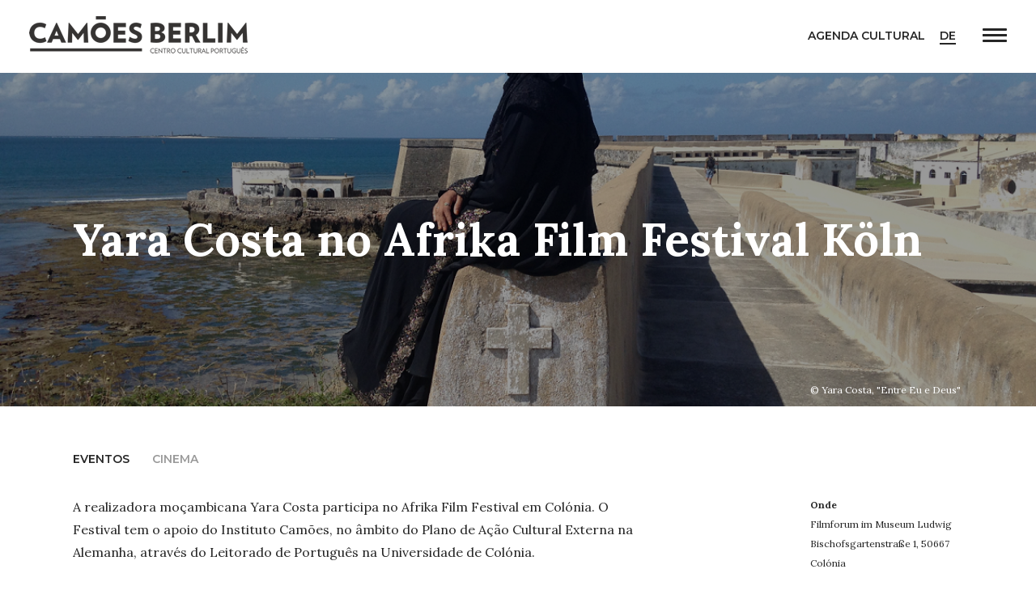

--- FILE ---
content_type: text/html; charset=UTF-8
request_url: https://camoesberlim.de/eventos/yara-costa-no-afrika-film-festival-koln/
body_size: 8844
content:
<!DOCTYPE html>
<html lang="en">
    <head>
        <meta charset="utf-8">
        <meta http-equiv="x-ua-compatible" content="ie=edge">
        <meta name="author" content="Camões Berlim" />
        <title>Camões Berlim  &#8211; Yara Costa no Afrika Film Festival Köln</title>
        <meta name="description" content="Centro Cultural Português" />
        <link rel="profile" href="//gmpg.org/xfn/11" />
        <link rel="pingback" href="https://camoesberlim.de/xmlrpc.php" />
        <script src="//ajax.googleapis.com/ajax/libs/jquery/3.3.1/jquery.min.js"></script>
        <meta name="viewport" content="width=device-width, initial-scale=1">

        <link rel="apple-touch-icon" href="https://camoesberlim.de/wp-content/themes/camoes_berlim_v1/apple-touch-icon.png?m=378402d">
        <link rel="shortcut icon" href="https://camoesberlim.de/wp-content/themes/camoes_berlim_v1/favicon.ico" />
        
        <!-- Schema.org / Google Plus -->
        <meta itemprop="name"            content="Camões Berlim">
        <meta itemprop="description"     content="Centro Cultural Português">
        <meta itemprop="image"           content="https://camoesberlim.de/wp-content/uploads/2018/03/Foto-Capa-LesEspacesD%C2%B4Abraxas-1-1800x1179.jpg">

        <meta name='robots' content='max-image-preview:large' />
<link rel='dns-prefetch' href='//unpkg.com' />
<link rel='dns-prefetch' href='//cdn.polyfill.io' />
<link rel='dns-prefetch' href='//fonts.googleapis.com' />
<link rel='dns-prefetch' href='//cdnjs.cloudflare.com' />
<link rel='dns-prefetch' href='//ajax.googleapis.com' />
<link rel='dns-prefetch' href='//s.w.org' />
<meta property="og:type" content="article"/><meta property="og:url" content="https://camoesberlim.de/eventos/yara-costa-no-afrika-film-festival-koln/"/><meta property="og:title" content="Yara Costa no Afrika Film Festival Köln"/><meta property="og:description" content="A realizadora moçambicana Yara Costa participa no Afrika Film Festival em Colónia. O Festival tem o apoio do Instituto Camões, no âmbito do Plano de Ação Cultural Externa na Alemanha, através do Leitorado de Português na Universidade de Colónia.
O documentário Entre Eu e Deus conta a história de Karen, uma mulher jovem e independente que defende a lei canónica muçulmana na Ilha de Moçambique, mas está cheia de dúvidas e contradições em relação à sua identidade e à comunidade multicultural em que vive, num local histórico de confluência de culturas.
" /><meta property="og:site_name" content="Camões Berlim"/><meta property="og:image" content="https://camoesberlim.de/wp-content/uploads/2019/09/Between20God20and20I203-1024x768.png"/><meta property="og:image" content=""/><meta property="og:image:url" content="https://camoesberlim.de/wp-content/uploads/2019/09/Between20God20and20I203-1024x768.png"/><meta property="og:image:url" content=""/><meta property="og:image:secure_url" content="https://camoesberlim.de/wp-content/uploads/2019/09/Between20God20and20I203-1024x768.png"/><meta property="og:image:secure_url" content=""/><meta property="og:image" content="https://camoesberlim.de/wp-content/uploads/2018/03/Foto-Capa-LesEspacesD%C2%B4Abraxas-1-1800x1179.jpg"/><meta property="og:image:url" content="https://camoesberlim.de/wp-content/uploads/2018/03/Foto-Capa-LesEspacesD%C2%B4Abraxas-1-1800x1179.jpg"/><meta property="og:image:secure_url" content="https://camoesberlim.de/wp-content/uploads/2018/03/Foto-Capa-LesEspacesD%C2%B4Abraxas-1-1800x1179.jpg"/><meta name="twitter:card" content="summary_large_image" /><meta name="twitter:description" content="A realizadora moçambicana Yara Costa participa no Afrika Film Festival em Colónia. O Festival tem o apoio do Instituto Camões, no âmbito do Plano de Ação Cultural Externa na Alemanha, através do Leitorado de Português na Universidade de Colónia.
O documentário Entre Eu e Deus conta a história de Karen, uma mulher jovem e independente que defende a lei canónica muçulmana na Ilha de Moçambique, mas está cheia de dúvidas e contradições em relação à sua identidade e à comunidade multicultural em que vive, num local histórico de confluência de culturas.
" /><meta name="twitter:image" content="https://camoesberlim.de/wp-content/uploads/2019/09/Between20God20and20I203-1024x768.png"/><meta name="twitter:image" content="https://camoesberlim.de/wp-content/uploads/2018/03/Foto-Capa-LesEspacesD%C2%B4Abraxas-1-1800x1179.jpg"/>
<link rel='stylesheet' id='wp-block-library-css'  href='https://camoesberlim.de/wp-includes/css/dist/block-library/style.min.css?ver=6.0.11' type='text/css' media='all' />
<style id='global-styles-inline-css' type='text/css'>
body{--wp--preset--color--black: #000000;--wp--preset--color--cyan-bluish-gray: #abb8c3;--wp--preset--color--white: #ffffff;--wp--preset--color--pale-pink: #f78da7;--wp--preset--color--vivid-red: #cf2e2e;--wp--preset--color--luminous-vivid-orange: #ff6900;--wp--preset--color--luminous-vivid-amber: #fcb900;--wp--preset--color--light-green-cyan: #7bdcb5;--wp--preset--color--vivid-green-cyan: #00d084;--wp--preset--color--pale-cyan-blue: #8ed1fc;--wp--preset--color--vivid-cyan-blue: #0693e3;--wp--preset--color--vivid-purple: #9b51e0;--wp--preset--gradient--vivid-cyan-blue-to-vivid-purple: linear-gradient(135deg,rgba(6,147,227,1) 0%,rgb(155,81,224) 100%);--wp--preset--gradient--light-green-cyan-to-vivid-green-cyan: linear-gradient(135deg,rgb(122,220,180) 0%,rgb(0,208,130) 100%);--wp--preset--gradient--luminous-vivid-amber-to-luminous-vivid-orange: linear-gradient(135deg,rgba(252,185,0,1) 0%,rgba(255,105,0,1) 100%);--wp--preset--gradient--luminous-vivid-orange-to-vivid-red: linear-gradient(135deg,rgba(255,105,0,1) 0%,rgb(207,46,46) 100%);--wp--preset--gradient--very-light-gray-to-cyan-bluish-gray: linear-gradient(135deg,rgb(238,238,238) 0%,rgb(169,184,195) 100%);--wp--preset--gradient--cool-to-warm-spectrum: linear-gradient(135deg,rgb(74,234,220) 0%,rgb(151,120,209) 20%,rgb(207,42,186) 40%,rgb(238,44,130) 60%,rgb(251,105,98) 80%,rgb(254,248,76) 100%);--wp--preset--gradient--blush-light-purple: linear-gradient(135deg,rgb(255,206,236) 0%,rgb(152,150,240) 100%);--wp--preset--gradient--blush-bordeaux: linear-gradient(135deg,rgb(254,205,165) 0%,rgb(254,45,45) 50%,rgb(107,0,62) 100%);--wp--preset--gradient--luminous-dusk: linear-gradient(135deg,rgb(255,203,112) 0%,rgb(199,81,192) 50%,rgb(65,88,208) 100%);--wp--preset--gradient--pale-ocean: linear-gradient(135deg,rgb(255,245,203) 0%,rgb(182,227,212) 50%,rgb(51,167,181) 100%);--wp--preset--gradient--electric-grass: linear-gradient(135deg,rgb(202,248,128) 0%,rgb(113,206,126) 100%);--wp--preset--gradient--midnight: linear-gradient(135deg,rgb(2,3,129) 0%,rgb(40,116,252) 100%);--wp--preset--duotone--dark-grayscale: url('#wp-duotone-dark-grayscale');--wp--preset--duotone--grayscale: url('#wp-duotone-grayscale');--wp--preset--duotone--purple-yellow: url('#wp-duotone-purple-yellow');--wp--preset--duotone--blue-red: url('#wp-duotone-blue-red');--wp--preset--duotone--midnight: url('#wp-duotone-midnight');--wp--preset--duotone--magenta-yellow: url('#wp-duotone-magenta-yellow');--wp--preset--duotone--purple-green: url('#wp-duotone-purple-green');--wp--preset--duotone--blue-orange: url('#wp-duotone-blue-orange');--wp--preset--font-size--small: 13px;--wp--preset--font-size--medium: 20px;--wp--preset--font-size--large: 36px;--wp--preset--font-size--x-large: 42px;}.has-black-color{color: var(--wp--preset--color--black) !important;}.has-cyan-bluish-gray-color{color: var(--wp--preset--color--cyan-bluish-gray) !important;}.has-white-color{color: var(--wp--preset--color--white) !important;}.has-pale-pink-color{color: var(--wp--preset--color--pale-pink) !important;}.has-vivid-red-color{color: var(--wp--preset--color--vivid-red) !important;}.has-luminous-vivid-orange-color{color: var(--wp--preset--color--luminous-vivid-orange) !important;}.has-luminous-vivid-amber-color{color: var(--wp--preset--color--luminous-vivid-amber) !important;}.has-light-green-cyan-color{color: var(--wp--preset--color--light-green-cyan) !important;}.has-vivid-green-cyan-color{color: var(--wp--preset--color--vivid-green-cyan) !important;}.has-pale-cyan-blue-color{color: var(--wp--preset--color--pale-cyan-blue) !important;}.has-vivid-cyan-blue-color{color: var(--wp--preset--color--vivid-cyan-blue) !important;}.has-vivid-purple-color{color: var(--wp--preset--color--vivid-purple) !important;}.has-black-background-color{background-color: var(--wp--preset--color--black) !important;}.has-cyan-bluish-gray-background-color{background-color: var(--wp--preset--color--cyan-bluish-gray) !important;}.has-white-background-color{background-color: var(--wp--preset--color--white) !important;}.has-pale-pink-background-color{background-color: var(--wp--preset--color--pale-pink) !important;}.has-vivid-red-background-color{background-color: var(--wp--preset--color--vivid-red) !important;}.has-luminous-vivid-orange-background-color{background-color: var(--wp--preset--color--luminous-vivid-orange) !important;}.has-luminous-vivid-amber-background-color{background-color: var(--wp--preset--color--luminous-vivid-amber) !important;}.has-light-green-cyan-background-color{background-color: var(--wp--preset--color--light-green-cyan) !important;}.has-vivid-green-cyan-background-color{background-color: var(--wp--preset--color--vivid-green-cyan) !important;}.has-pale-cyan-blue-background-color{background-color: var(--wp--preset--color--pale-cyan-blue) !important;}.has-vivid-cyan-blue-background-color{background-color: var(--wp--preset--color--vivid-cyan-blue) !important;}.has-vivid-purple-background-color{background-color: var(--wp--preset--color--vivid-purple) !important;}.has-black-border-color{border-color: var(--wp--preset--color--black) !important;}.has-cyan-bluish-gray-border-color{border-color: var(--wp--preset--color--cyan-bluish-gray) !important;}.has-white-border-color{border-color: var(--wp--preset--color--white) !important;}.has-pale-pink-border-color{border-color: var(--wp--preset--color--pale-pink) !important;}.has-vivid-red-border-color{border-color: var(--wp--preset--color--vivid-red) !important;}.has-luminous-vivid-orange-border-color{border-color: var(--wp--preset--color--luminous-vivid-orange) !important;}.has-luminous-vivid-amber-border-color{border-color: var(--wp--preset--color--luminous-vivid-amber) !important;}.has-light-green-cyan-border-color{border-color: var(--wp--preset--color--light-green-cyan) !important;}.has-vivid-green-cyan-border-color{border-color: var(--wp--preset--color--vivid-green-cyan) !important;}.has-pale-cyan-blue-border-color{border-color: var(--wp--preset--color--pale-cyan-blue) !important;}.has-vivid-cyan-blue-border-color{border-color: var(--wp--preset--color--vivid-cyan-blue) !important;}.has-vivid-purple-border-color{border-color: var(--wp--preset--color--vivid-purple) !important;}.has-vivid-cyan-blue-to-vivid-purple-gradient-background{background: var(--wp--preset--gradient--vivid-cyan-blue-to-vivid-purple) !important;}.has-light-green-cyan-to-vivid-green-cyan-gradient-background{background: var(--wp--preset--gradient--light-green-cyan-to-vivid-green-cyan) !important;}.has-luminous-vivid-amber-to-luminous-vivid-orange-gradient-background{background: var(--wp--preset--gradient--luminous-vivid-amber-to-luminous-vivid-orange) !important;}.has-luminous-vivid-orange-to-vivid-red-gradient-background{background: var(--wp--preset--gradient--luminous-vivid-orange-to-vivid-red) !important;}.has-very-light-gray-to-cyan-bluish-gray-gradient-background{background: var(--wp--preset--gradient--very-light-gray-to-cyan-bluish-gray) !important;}.has-cool-to-warm-spectrum-gradient-background{background: var(--wp--preset--gradient--cool-to-warm-spectrum) !important;}.has-blush-light-purple-gradient-background{background: var(--wp--preset--gradient--blush-light-purple) !important;}.has-blush-bordeaux-gradient-background{background: var(--wp--preset--gradient--blush-bordeaux) !important;}.has-luminous-dusk-gradient-background{background: var(--wp--preset--gradient--luminous-dusk) !important;}.has-pale-ocean-gradient-background{background: var(--wp--preset--gradient--pale-ocean) !important;}.has-electric-grass-gradient-background{background: var(--wp--preset--gradient--electric-grass) !important;}.has-midnight-gradient-background{background: var(--wp--preset--gradient--midnight) !important;}.has-small-font-size{font-size: var(--wp--preset--font-size--small) !important;}.has-medium-font-size{font-size: var(--wp--preset--font-size--medium) !important;}.has-large-font-size{font-size: var(--wp--preset--font-size--large) !important;}.has-x-large-font-size{font-size: var(--wp--preset--font-size--x-large) !important;}
</style>
<link rel='stylesheet' id='style-css'  href='https://camoesberlim.de/wp-content/themes/camoes_berlim_v1/style.css?v=3.7&#038;ver=6.0.11' type='text/css' media='all' />
<link rel='stylesheet' id='google-fonts-css'  href='//fonts.googleapis.com/css?family=Lora%3A400%2C400i%2C700%2C700i%7CMontserrat%3A600&#038;ver=6.0.11' type='text/css' media='all' />
<link rel='stylesheet' id='load-fa-css'  href='//cdnjs.cloudflare.com/ajax/libs/font-awesome/5.15.1/css/all.min.css?ver=6.0.11' type='text/css' media='all' />
<link rel='stylesheet' id='flickity-css-css'  href='https://unpkg.com/flickity@2/dist/flickity.min.css?ver=6.0.11' type='text/css' media='all' />
<link rel='stylesheet' id='fullcalendar-min-css-css'  href='https://camoesberlim.de/wp-content/plugins/calendar-anything-1/assets/fullcalendar/packages/core/main.min.css?ver=6.0.11' type='text/css' media='all' />
<style id='fullcalendar-min-css-inline-css' type='text/css'>
.cmcal-calendar-container.cmcal-calendar-224  
                                body .fc,.cmcal-calendar-container.cmcal-calendar-224 
                                .fc ,.cmcal-calendar-container.cmcal-calendar-224    
                                .fc button,.cmcal-calendar-container.cmcal-calendar-224 
                                .fc a,.cmcal-calendar-container.cmcal-calendar-224 
                                .fc h2
                                 {font-family:Montserrat;font-style:normal;font-weight:400;font-size:14px;text-transform:uppercase;color:#999999; }.cmcal-calendar-container.cmcal-calendar-224      
                                .fc-head,.cmcal-calendar-container.cmcal-calendar-224 
                                .fc-head th,.cmcal-calendar-container.cmcal-calendar-224 
                                .fc-head a,.cmcal-calendar-container.cmcal-calendar-224 
                                .fc-list-heading td,.cmcal-calendar-container.cmcal-calendar-224 
                                .fc-list-heading a
                                 {font-family:Montserrat;font-style:normal;font-weight:400;font-size:14px;text-transform:uppercase;color:#999999; }.cmcal-calendar-container.cmcal-calendar-224 
                                .fc,.cmcal-calendar-container.cmcal-calendar-224 
                                .fc-list-empty-wrap1 {background-color:transparent; }.cmcal-calendar-container.cmcal-calendar-224 
                                .fc-head,.cmcal-calendar-container.cmcal-calendar-224 
                                .fc-unthemed .fc-divider,.cmcal-calendar-container.cmcal-calendar-224 
                                .fc-unthemed .fc-popover .fc-header,.cmcal-calendar-container.cmcal-calendar-224 
                                .fc-unthemed .fc-list-heading td,.cmcal-calendar-container.cmcal-calendar-224 
                                thead.fc-head th.fc-day-header {background-color:transparent; }.cmcal-calendar-container.cmcal-calendar-224 
                                    .fc-list-table .fc-list-item,.cmcal-calendar-container.cmcal-calendar-224  
                                    .fc-unthemed .fc-list-empty,.cmcal-calendar-container.cmcal-calendar-224 
                                    .fc-list-view .fc-scroller,.cmcal-calendar-container.cmcal-calendar-224 
                                    .fc-list-view .fc-list-empty-wrap1,.cmcal-calendar-container.cmcal-calendar-224 
                                    .fc-body {background-color:transparent; }.cmcal-calendar-container.cmcal-calendar-224 
                                .fc .fc-bg .fc-day.fc-today,.cmcal-calendar-container.cmcal-calendar-224 
                                .fc .fc-bg .fc-day.fc-other-month.fc-today,.cmcal-calendar-container.cmcal-calendar-224 
                                .fc .fc-bg .fc-day.cmcal-nonbusinessDays.fc-today {background-color:#e8e8e8 !important; }.cmcal-calendar-container.cmcal-calendar-224 
                                .fc .fc-bg .fc-day.cmcal-nonbusinessDays,.cmcal-calendar-container.cmcal-calendar-224 
                                .fc .fc-bg .fc-day.fc-other-month.cmcal-nonbusinessDays {background-color:transparent !important; }.cmcal-calendar-container.cmcal-calendar-224 
                               .fc .fc-body td,.cmcal-calendar-container.cmcal-calendar-224 
                               .fc-unthemed .fc-list-item td
                                 {border-color:#ffffff !important; }.cmcal-calendar-container.cmcal-calendar-224 
                                .cmcal-calendar-filter-area select,.cmcal-calendar-container.cmcal-calendar-224  .cmcal-calendar-filter-area input {background-color:#ff71a1; }.cmcal-calendar-container.cmcal-calendar-224 
                                 .cmcal-calendar-filter-area select,.cmcal-calendar-container.cmcal-calendar-224  .cmcal-calendar-filter-area input,.cmcal-calendar-container.cmcal-calendar-224  .cmcal-calendar-filter-area input::placeholder
                                 {color:#ffffff; }.cmcal-calendar-container.cmcal-calendar-224 
                                .cmcal-calendar-filter-area select,.cmcal-calendar-container.cmcal-calendar-224  .cmcal-calendar-filter-area input
                                 {border-top-width:0px;border-right-width:0px;border-bottom-width:0px;border-left-width:0px; }.cmcal-calendar-container.cmcal-calendar-224 
                                .cmcal-calendar-filter-area select,.cmcal-calendar-container.cmcal-calendar-224  .cmcal-calendar-filter-area input
                                 {margin-right:3px;margin-bottom:3px; }.cmcal-calendar-container.cmcal-calendar-224 
                                .cmcal-calendar-filter-area select,.cmcal-calendar-container.cmcal-calendar-224  .cmcal-calendar-filter-area input
                                 {padding-top:20px;padding-right:80px;padding-bottom:20px;padding-left:20px; }.cmcal-calendar-container.cmcal-calendar-224 
                                .fc-button.fc-state-active {display:none;}.cmcal-calendar-container.cmcal-calendar-224 
                                .fc-toolbar {background-color:transparent; }.cmcal-calendar-container.cmcal-calendar-224 
                                .fc-toolbar .fc-button {background-color:transparent; }.cmcal-calendar-container.cmcal-calendar-224 
                                .fc-toolbar .fc-button:hover,.cmcal-calendar-container.cmcal-calendar-224 
                                .fc-toolbar .fc-button.fc-state-active {background-color:transparent; }.cmcal-calendar-container.cmcal-calendar-224 
                                 .fc-toolbar .fc-button
                                 {font-family:Montserrat;font-style:normal;font-weight:400;font-size:14px;line-height:23px;color:#262626; }.cmcal-calendar-container.cmcal-calendar-224 
                                .fc-toolbar .fc-button:hover,.cmcal-calendar-container.cmcal-calendar-224 
                                .fc-toolbar .fc-button.fc-state-active {color:#999999; }.cmcal-calendar-container.cmcal-calendar-224 
                                .fc-toolbar h2
                                 {font-family:Montserrat;font-style:normal;font-weight:400;font-size:14px;line-height:23px;text-transform:uppercase;color:#999999; }.cmcal-calendar-container.cmcal-calendar-224 
                                .fc-toolbar
                                 {margin-bottom:12px; }.cmcal-calendar-container.cmcal-calendar-224 
                                .fc-toolbar
                                 {padding-bottom:12px; }.cmcal-calendar-container.cmcal-calendar-224 
                                .fc .fc-row td.fc-day-top,.cmcal-calendar-container.cmcal-calendar-224  
                                .fc .fc-row td.fc-day-top a,.cmcal-calendar-container.cmcal-calendar-224  
                                .fc .fc-bg td.fc-day,.cmcal-calendar-container.cmcal-calendar-224 
                                 {font-family:Montserrat;font-style:normal;font-weight:400;font-size:14px;text-align:center;color:#999999; }.cmcal-calendar-container.cmcal-calendar-224 
                                .fc-today .fc-day-number,.cmcal-calendar-container.cmcal-calendar-224 
                                .fc .fc-row td.fc-today a,.cmcal-calendar-container.cmcal-calendar-224  
                                 {font-family:Montserrat;font-style:normal;font-weight:700;font-size:14px;text-align:center;color:#999999; }.cmcal-calendar-container.cmcal-calendar-224 
                                .fc-other-month .fc-day-number,.cmcal-calendar-container.cmcal-calendar-224  
                                .fc .fc-bg td.fc-day.fc-other-month,.cmcal-calendar-container.cmcal-calendar-224 
                                .fc .fc-row td.fc-day-top.fc-other-month a
                                 {font-family:Montserrat;font-style:normal;font-weight:400;font-size:14px;color:#999999; }.cmcal-calendar-container.cmcal-calendar-224 
                                .fc .fc-content-skeleton .fc-day-top.has-events .fc-day-number {background-color:transparent !important; }.cmcal-calendar-container.cmcal-calendar-224 
                                .fc .fc-content-skeleton .fc-day-top.has-events .fc-day-number {font-family:Montserrat;font-style:normal;font-weight:400;font-size:14px;text-align:center;color:#262626; }.cmcal-calendar-container.cmcal-calendar-224 
                                .fc-list-heading {display:none;}.cmcal-calendar-container.cmcal-calendar-224 
                                .fc-event,.cmcal-calendar-container.cmcal-calendar-224                                 
                                .fc-list-table .fc-list-item .fc-widget-content {background-color:transparent; }.cmcal-calendar-container.cmcal-calendar-224 
                                .fc-event:hover,.cmcal-calendar-container.cmcal-calendar-224                                 
                                .fc-list-item:hover .fc-widget-content {background-color:transparent !important; }.cmcal-calendar-container.cmcal-calendar-224 
                                .fc-event-dot {background-color:transparent; }.cmcal-calendar-container.cmcal-calendar-224 
                                .fc-event-container,.cmcal-calendar-container.cmcal-calendar-224 
                                a.fc-event,.cmcal-calendar-container.cmcal-calendar-224 
                                .fc-unthemed td.fc-event-container .fc-event,.cmcal-calendar-container.cmcal-calendar-224 
                                .fc-list-item td,.cmcal-calendar-container.cmcal-calendar-224 
                                .fc-list-item td a
                                 {font-family:Montserrat;font-style:normal;font-weight:400;font-size:14px;text-transform:uppercase;color:#262626; }.cmcal-calendar-container.cmcal-calendar-224 
                                a.fc-event:hover,.cmcal-calendar-container.cmcal-calendar-224 
                                .fc-unthemed td.fc-event-container .fc-event:hover,.cmcal-calendar-container.cmcal-calendar-224 
                                .fc-list-item td a:hover {color:#999999; }.cmcal-calendar-container.cmcal-calendar-224 
                                .fc a.fc-event,.cmcal-calendar-container.cmcal-calendar-224 
                                .fc-list-item td.fc-widget-content
                                 {border-color:#ffffff; }.cmcal-calendar-container.cmcal-calendar-224 
                                .fc-event,.cmcal-calendar-container.cmcal-calendar-224 
                                .fc-list-item .fc-widget-content
                                 {padding-top:20px;padding-right:20px;padding-bottom:20px;padding-left:20px; } 
.cmcal-calendar-container.cmcal-calendar-277  
                                body .fc,.cmcal-calendar-container.cmcal-calendar-277 
                                .fc ,.cmcal-calendar-container.cmcal-calendar-277    
                                .fc button,.cmcal-calendar-container.cmcal-calendar-277 
                                .fc a,.cmcal-calendar-container.cmcal-calendar-277 
                                .fc h2
                                 {font-family:Montserrat;font-style:normal;font-weight:400;font-size:14px;text-transform:uppercase;color:#999999; }.cmcal-calendar-container.cmcal-calendar-277      
                                .fc-head,.cmcal-calendar-container.cmcal-calendar-277 
                                .fc-head th,.cmcal-calendar-container.cmcal-calendar-277 
                                .fc-head a,.cmcal-calendar-container.cmcal-calendar-277 
                                .fc-list-heading td,.cmcal-calendar-container.cmcal-calendar-277 
                                .fc-list-heading a
                                 {font-family:Montserrat;font-style:normal;font-weight:400;font-size:14px;text-transform:uppercase;color:#999999; }.cmcal-calendar-container.cmcal-calendar-277 
                                .fc,.cmcal-calendar-container.cmcal-calendar-277 
                                .fc-list-empty-wrap1 {background-color:transparent; }.cmcal-calendar-container.cmcal-calendar-277 
                                .fc-head,.cmcal-calendar-container.cmcal-calendar-277 
                                .fc-unthemed .fc-divider,.cmcal-calendar-container.cmcal-calendar-277 
                                .fc-unthemed .fc-popover .fc-header,.cmcal-calendar-container.cmcal-calendar-277 
                                .fc-unthemed .fc-list-heading td,.cmcal-calendar-container.cmcal-calendar-277 
                                thead.fc-head th.fc-day-header {background-color:transparent; }.cmcal-calendar-container.cmcal-calendar-277 
                                    .fc-list-table .fc-list-item,.cmcal-calendar-container.cmcal-calendar-277  
                                    .fc-unthemed .fc-list-empty,.cmcal-calendar-container.cmcal-calendar-277 
                                    .fc-list-view .fc-scroller,.cmcal-calendar-container.cmcal-calendar-277 
                                    .fc-list-view .fc-list-empty-wrap1,.cmcal-calendar-container.cmcal-calendar-277 
                                    .fc-body {background-color:transparent; }.cmcal-calendar-container.cmcal-calendar-277 
                                .fc .fc-bg .fc-day.fc-today,.cmcal-calendar-container.cmcal-calendar-277 
                                .fc .fc-bg .fc-day.fc-other-month.fc-today,.cmcal-calendar-container.cmcal-calendar-277 
                                .fc .fc-bg .fc-day.cmcal-nonbusinessDays.fc-today {background-color:transparent !important; }.cmcal-calendar-container.cmcal-calendar-277 
                                .fc .fc-bg .fc-day.cmcal-nonbusinessDays,.cmcal-calendar-container.cmcal-calendar-277 
                                .fc .fc-bg .fc-day.fc-other-month.cmcal-nonbusinessDays {background-color:transparent !important; }.cmcal-calendar-container.cmcal-calendar-277 
                                .fc .fc-head  td,.cmcal-calendar-container.cmcal-calendar-277  
                                .fc-unthemed .fc-list-heading td,.cmcal-calendar-container.cmcal-calendar-277 
                                .fc .fc-head-container th
                                 {border-top-width:1px !important;border-style:solid !important;border-color:#999999 !important; }.cmcal-calendar-container.cmcal-calendar-277 
                               .fc .fc-body td,.cmcal-calendar-container.cmcal-calendar-277 
                               .fc-unthemed .fc-list-item td
                                 {border-color:#ffffff !important; }.cmcal-calendar-container.cmcal-calendar-277 
                                .fc .fc-row th.fc-widget-header,.cmcal-calendar-container.cmcal-calendar-277 
                                .fc-list-heading .fc-widget-header {padding-top:20px;padding-bottom:12px; }.cmcal-calendar-container.cmcal-calendar-277 
                                .cmcal-calendar-filter-area select,.cmcal-calendar-container.cmcal-calendar-277  .cmcal-calendar-filter-area input {background-color:#ff71a1; }.cmcal-calendar-container.cmcal-calendar-277 
                                 .cmcal-calendar-filter-area select,.cmcal-calendar-container.cmcal-calendar-277  .cmcal-calendar-filter-area input,.cmcal-calendar-container.cmcal-calendar-277  .cmcal-calendar-filter-area input::placeholder
                                 {color:#ffffff; }.cmcal-calendar-container.cmcal-calendar-277 
                                .cmcal-calendar-filter-area select,.cmcal-calendar-container.cmcal-calendar-277  .cmcal-calendar-filter-area input
                                 {border-top-width:0px;border-right-width:0px;border-bottom-width:0px;border-left-width:0px; }.cmcal-calendar-container.cmcal-calendar-277 
                                .cmcal-calendar-filter-area select,.cmcal-calendar-container.cmcal-calendar-277  .cmcal-calendar-filter-area input
                                 {margin-right:3px;margin-bottom:3px; }.cmcal-calendar-container.cmcal-calendar-277 
                                .cmcal-calendar-filter-area select,.cmcal-calendar-container.cmcal-calendar-277  .cmcal-calendar-filter-area input
                                 {padding-top:20px;padding-right:80px;padding-bottom:20px;padding-left:20px; }.cmcal-calendar-container.cmcal-calendar-277 
                                .fc-button.fc-state-active {display:none;}.cmcal-calendar-container.cmcal-calendar-277 
                                .fc-toolbar {background-color:#414141; }.cmcal-calendar-container.cmcal-calendar-277 
                                .fc-toolbar .fc-button {background-color:transparent; }.cmcal-calendar-container.cmcal-calendar-277 
                                .fc-toolbar .fc-button:hover,.cmcal-calendar-container.cmcal-calendar-277 
                                .fc-toolbar .fc-button.fc-state-active {background-color:transparent; }.cmcal-calendar-container.cmcal-calendar-277 
                                 .fc-toolbar .fc-button
                                 {color:#ffffff; }.cmcal-calendar-container.cmcal-calendar-277 
                                .fc-toolbar .fc-button:hover,.cmcal-calendar-container.cmcal-calendar-277 
                                .fc-toolbar .fc-button.fc-state-active {color:#ff71a1; }.cmcal-calendar-container.cmcal-calendar-277 
                                .fc-toolbar h2
                                 {color:#ffffff; }.cmcal-calendar-container.cmcal-calendar-277 
                                .fc-toolbar
                                 {margin-bottom:3px; }.cmcal-calendar-container.cmcal-calendar-277 
                                .fc-toolbar
                                 {padding-top:20px;padding-right:20px;padding-bottom:20px;padding-left:20px; }.cmcal-calendar-container.cmcal-calendar-277 
                                .fc button,.cmcal-calendar-container.cmcal-calendar-277 
                                .fc-button.fc-state-active,.cmcal-calendar-container.cmcal-calendar-277 
                                .fc-center h2
                                 {padding-right:10px;padding-left:10px; }.cmcal-calendar-container.cmcal-calendar-277 
                    .fc-day-number,.cmcal-calendar-container.cmcal-calendar-277 
                    .fc-other-month .fc-day-number
                     {line-height:50px;width:50px;display:inline-block; }.cmcal-calendar-container.cmcal-calendar-277 
                                .fc-day-number {background-color:transparent; }.cmcal-calendar-container.cmcal-calendar-277 
                                .fc .fc-row td.fc-day-top,.cmcal-calendar-container.cmcal-calendar-277  
                                .fc .fc-row td.fc-day-top a,.cmcal-calendar-container.cmcal-calendar-277  
                                .fc .fc-bg td.fc-day,.cmcal-calendar-container.cmcal-calendar-277 
                                 {font-size:20px;text-align:center;color:#000000; }.cmcal-calendar-container.cmcal-calendar-277 
                                .fc-other-month .fc-day-number,.cmcal-calendar-container.cmcal-calendar-277  
                                .fc .fc-bg td.fc-day.fc-other-month,.cmcal-calendar-container.cmcal-calendar-277 
                                .fc .fc-row td.fc-day-top.fc-other-month a
                                 {color:#adadad; }.cmcal-calendar-container.cmcal-calendar-277 
                                .fc .fc-content-skeleton .fc-day-top.has-events .fc-day-number {background-color:#ff71a1 !important; }.cmcal-calendar-container.cmcal-calendar-277 
                                .fc .fc-content-skeleton .fc-day-top.has-events .fc-day-number {font-family:Roboto;text-align:center;color:#ffffff; }.cmcal-calendar-container.cmcal-calendar-277  
                                .fc-unthemed .fc-list-empty
                                 {font-family:Montserrat;font-size:14px;text-transform:uppercase; }.cmcal-calendar-container.cmcal-calendar-277 
                                .fc-event,.cmcal-calendar-container.cmcal-calendar-277                                 
                                .fc-list-table .fc-list-item .fc-widget-content {background-color:transparent; }.cmcal-calendar-container.cmcal-calendar-277 
                                .fc-event:hover,.cmcal-calendar-container.cmcal-calendar-277                                 
                                .fc-list-item:hover .fc-widget-content {background-color:transparent !important; }.cmcal-calendar-container.cmcal-calendar-277 
                                .fc-event-dot {background-color:transparent; }.cmcal-calendar-container.cmcal-calendar-277 
                                .fc-event-container,.cmcal-calendar-container.cmcal-calendar-277 
                                a.fc-event,.cmcal-calendar-container.cmcal-calendar-277 
                                .fc-unthemed td.fc-event-container .fc-event,.cmcal-calendar-container.cmcal-calendar-277 
                                .fc-list-item td,.cmcal-calendar-container.cmcal-calendar-277 
                                .fc-list-item td a
                                 {font-family:Montserrat;font-size:14px;text-transform:uppercase;color:#262626; }.cmcal-calendar-container.cmcal-calendar-277 
                                a.fc-event:hover,.cmcal-calendar-container.cmcal-calendar-277 
                                .fc-unthemed td.fc-event-container .fc-event:hover,.cmcal-calendar-container.cmcal-calendar-277 
                                .fc-list-item td a:hover {color:#999999; }.cmcal-calendar-container.cmcal-calendar-277 
                                .fc a.fc-event,.cmcal-calendar-container.cmcal-calendar-277 
                                .fc-list-item td.fc-widget-content
                                 {border-color:#ffffff; }.cmcal-calendar-container.cmcal-calendar-277 
                                .fc-event,.cmcal-calendar-container.cmcal-calendar-277 
                                .fc-list-item .fc-widget-content
                                 {padding-bottom:28px; } 
</style>
<link rel='stylesheet' id='fullcalendar-daygrid-min-css-css'  href='https://camoesberlim.de/wp-content/plugins/calendar-anything-1/assets/fullcalendar/packages/daygrid/main.min.css?ver=6.0.11' type='text/css' media='all' />
<link rel='stylesheet' id='fullcalendar-timegrid-min-css-css'  href='https://camoesberlim.de/wp-content/plugins/calendar-anything-1/assets/fullcalendar/packages/timegrid/main.min.css?ver=6.0.11' type='text/css' media='all' />
<link rel='stylesheet' id='fullcalendar-list-min-css-css'  href='https://camoesberlim.de/wp-content/plugins/calendar-anything-1/assets/fullcalendar/packages/list/main.min.css?ver=6.0.11' type='text/css' media='all' />
<link rel='stylesheet' id='select2-css-css'  href='https://camoesberlim.de/wp-content/plugins/calendar-anything-1/assets/select2/select2.min.css?ver=6.0.11' type='text/css' media='all' />
<link rel='stylesheet' id='jquery-ui-css'  href='https://ajax.googleapis.com/ajax/libs/jqueryui/1.8/themes/base/jquery-ui.css?ver=6.0.11' type='text/css' media='all' />
<script type='text/javascript' src='https://camoesberlim.de/wp-includes/js/jquery/jquery.min.js?ver=3.6.0' id='jquery-core-js'></script>
<script type='text/javascript' src='https://camoesberlim.de/wp-includes/js/jquery/jquery-migrate.min.js?ver=3.3.2' id='jquery-migrate-js'></script>
<script type='text/javascript' src='https://cdn.polyfill.io/v2/polyfill.min.js?features=Intl.%7Elocale.en&#038;ver=6.0.11' id='fullcalendar_safari_polyfix-js'></script>
<script type='text/javascript' src='https://camoesberlim.de/wp-content/plugins/calendar-anything-1/assets/superagent/superagent.min.js?ver=6.0.11' id='superagent-min-js-js'></script>
<script type='text/javascript' src='https://camoesberlim.de/wp-content/plugins/calendar-anything-1/assets/moment/moment-with-locales.min.js?ver=6.0.11' id='moment-with-locales-min-js-js'></script>
<script type='text/javascript' src='https://camoesberlim.de/wp-content/plugins/calendar-anything-1/assets/fullcalendar/packages/core/main.min.js?ver=6.0.11' id='fullcalendar-min-js-js'></script>
<script type='text/javascript' src='https://camoesberlim.de/wp-content/plugins/calendar-anything-1/assets/fullcalendar/packages/daygrid/main.min.js?ver=6.0.11' id='fullcalendar-daygrid-min-js-js'></script>
<script type='text/javascript' src='https://camoesberlim.de/wp-content/plugins/calendar-anything-1/assets/fullcalendar/packages/timegrid/main.min.js?ver=6.0.11' id='fullcalendar-timegrid-min-js-js'></script>
<script type='text/javascript' src='https://camoesberlim.de/wp-content/plugins/calendar-anything-1/assets/fullcalendar/packages/list/main.min.js?ver=6.0.11' id='fullcalendar-list-min-js-js'></script>
<script type='text/javascript' src='https://camoesberlim.de/wp-content/plugins/calendar-anything-1/assets/fullcalendar/packages/moment/main.min.js?ver=6.0.11' id='fullcalendar-moment-min-js-js'></script>
<script type='text/javascript' src='https://camoesberlim.de/wp-content/plugins/calendar-anything-1/assets/fullcalendar/packages/core/locales-all.min.js?ver=6.0.11' id='fullcalendar-language-js-js'></script>
<script type='text/javascript' src='https://camoesberlim.de/wp-content/plugins/calendar-anything-1/assets/fullcalendar/packages/interaction/main.min.js?ver=6.0.11' id='fullcalendar-interaction-js-js'></script>
<script type='text/javascript' src='https://camoesberlim.de/wp-content/plugins/calendar-anything-1/assets/select2/select2.full.min.js?ver=6.0.11' id='select2-js-js'></script>
<link rel="https://api.w.org/" href="https://camoesberlim.de/wp-json/" /><link rel="EditURI" type="application/rsd+xml" title="RSD" href="https://camoesberlim.de/xmlrpc.php?rsd" />
<link rel="wlwmanifest" type="application/wlwmanifest+xml" href="https://camoesberlim.de/wp-includes/wlwmanifest.xml" /> 
<link rel="canonical" href="https://camoesberlim.de/eventos/yara-costa-no-afrika-film-festival-koln/" />
<link rel='shortlink' href='https://camoesberlim.de/?p=1220' />
<link rel="alternate" type="application/json+oembed" href="https://camoesberlim.de/wp-json/oembed/1.0/embed?url=https%3A%2F%2Fcamoesberlim.de%2Feventos%2Fyara-costa-no-afrika-film-festival-koln%2F" />
<link rel="alternate" type="text/xml+oembed" href="https://camoesberlim.de/wp-json/oembed/1.0/embed?url=https%3A%2F%2Fcamoesberlim.de%2Feventos%2Fyara-costa-no-afrika-film-festival-koln%2F&#038;format=xml" />
<link hreflang="pt" href="https://camoesberlim.de/eventos/yara-costa-no-afrika-film-festival-koln/" rel="alternate" />
<link hreflang="de" href="https://camoesberlim.de/de/eventos/yara-costa-no-afrika-film-festival-koln/" rel="alternate" />
<link hreflang="x-default" href="https://camoesberlim.de/eventos/yara-costa-no-afrika-film-festival-koln/" rel="alternate" />
<meta name="generator" content="qTranslate-XT 3.12.1" />
    
        <!-- Global site tag (gtag.js) - Google Analytics -->
        <script async src="https://www.googletagmanager.com/gtag/js?id=UA-148231448-1"></script>
        <script>
          window.dataLayer = window.dataLayer || [];
          function gtag(){dataLayer.push(arguments);}
          gtag('js', new Date());
          gtag('config', 'UA-148231448-1');
        </script>
    </head>
        <body data-rsssl=1 class="eventos-single">        <!--[if lt IE 8]>
            <p class="browserupgrade">You are using an <strong>outdated</strong> browser. Please <a href="//browsehappy.com/">upgrade your browser</a> to improve your experience.</p>
        <![endif]-->   
        <div id="wrapper">
            <div class="wrapper-inside">
   
<header id="menu" class="nav-down white">       
            <nav id="nav-main" role="navigation" aria-labelledby="mainmenulabel">
            <h2 id="mainmenulabel" class="visuallyhidden">Menu Principal</h2>
                <a href="https://camoesberlim.de" title="Home" target="_self">
                    <ul id="home" class="bg-grey"> 
                    <li class="logo_home"><span class="visuallyhidden">Home: Camões Berlim Centro Cultural Português</span></li> 
                    </ul>                </a>
                <div id="main-menu-wrapper">
                  <div id="sub-main-menu-wrapper">  
                    <ul id="main-menu">
                        <li><a class="menu-agenda-cultural" href="https://camoesberlim.de/agendacultural/calendario/" target="_self">Agenda Cultural</a></li>
                    </ul>
                    <div class="menu-lang-switcher-container"><ul id="menu-lang-switcher" class="menu-language"><li id="menu-item-227" class="qtranxs-lang-menu qtranxs-lang-menu-de menu-item menu-item-type-custom menu-item-object-custom menu-item-227"><a title="DE" href="https://camoesberlim.de/de/eventos/yara-costa-no-afrika-film-festival-koln/">DE</a></li>
</ul></div>                  </div>  
                </div>    
            </nav>
    </header>
    <div class="button-wrapper">
     <button id="nav-icon3" class="toggle-button"><span></span><span></span><span></span><span></span></button>
    </div>
    <div id="sub-header">
            <nav id="sub-menu" role="navigation" aria-labelledby="mainmenulabel">
            <h2 id="mainmenulabel" class="visuallyhidden">Menu Secundário</h2>
                <div class="menu-lang-switcher-container"><ul id="menu-lang-switcher-1" class="menu-language"><li class="qtranxs-lang-menu qtranxs-lang-menu-de menu-item menu-item-type-custom menu-item-object-custom menu-item-227"><a title="DE" href="https://camoesberlim.de/de/eventos/yara-costa-no-afrika-film-festival-koln/">DE</a></li>
</ul></div>                <ul id="sub-menu-list-1">
                    <li><a class="menu-agenda-cultural" href="https://camoesberlim.de/agendacultural/calendario/" target="_self">Agenda Cultural</a></li>
                </ul>
                <ul id="sub-menu-list-2">
                    <li><a class="menu-noticias" href="https://camoesberlim.de/noticias" target="_self">Notícias</a></li>
                    <li><a class="menu-eventos" href="https://camoesberlim.de/eventos-mais-recentes" target="_self">Eventos</a></li>
                    <li><a class="menu-artistas" href="https://camoesberlim.de/artistasautores" target="_self">Personalidades</a></li>
                    <li><a class="menu-publicacoes" href="https://camoesberlim.de/publicacoes" target="_self">Publicações</a></li>
                    <li><a class="menu-press" href="https://camoesberlim.de/press" target="_self">Imprensa</a></li>
                </ul>
                <ul id="sub-menu-list-3">
                    <li><a class="menu-pl21" href="https://camoesberlim.de/pl21_intro/" target="_self">Literatura em língua portuguesa na Alemanha</a></li>
                </ul>
                <ul id="sub-menu-list-4">
                    <li><a class="menu-sobre" href="https://camoesberlim.de/sobre/camoes_berlim/" target="_self">Sobre</a></li>
                    <li><a class="menu-contactos" href="https://camoesberlim.de/contactos/info/" target="_self">Contactos</a></li>
                    <li class="search"><form role="search" method="get" id="searchform" action="https://camoesberlim.de/">
    <div>
        <input type="text" value="" name="s" id="s" />
        <input type="hidden" id="searchsubmit" />
    </div>
</form></li>
                </ul>
                <div id="sub-menu-other-info">
                  <div id="sub-menu-newsletter">
                      <!-- Begin MailChimp Signup Form -->
                        <div id="mc_embed_signup">
                        <form action="https://mne.us17.list-manage.com/subscribe/post?u=f969e6442b6a2c60dd35ef8bd&amp;amp;id=0008ae688a" method="post" id="mc-embedded-subscribe-form" name="mc-embedded-subscribe-form" class="validate" target="_blank" novalidate>
                            <div id="mc_embed_signup_scroll">
                            <div id="subscrever">Subscreva a nossa Newsletter</div>
                            <div class="mc-field-group">
                                <label for="mce-EMAIL" class="visuallyhidden">Email</label>
                                <input type="email" placeholder="Email" value="" name="EMAIL" class="required email" id="mce-EMAIL">
                            </div>
                                    <div id="mce-responses" class="clear">
                                        <div class="response" id="mce-error-response" style="display:none"></div>
                                        <div class="response" id="mce-success-response" style="display:none"></div>
                                    </div>    <!-- real people should not fill this in and expect good things - do not remove this or risk form bot signups-->
                                    <div style="position: absolute; left: -5000px;" aria-hidden="true"><input type="text" name="b_f969e6442b6a2c60dd35ef8bd_30282d739e" tabindex="-1" value=""></div>
                                <div id="enviar" class="clear"><input type="submit" value="Send" name="subscribe" id="mc-embedded-subscribe" class="button"></div>
                            </div>
                        </form>
                        </div>
                        <!--End mc_embed_signup-->
                  </div> 
                  <div id="sub-menu-social-media">  
                      <a href="//www.facebook.com/CamoesBerlin" target="_blank">
                          <span class="fa-stack fa-lg">
                              <i class="fa fa-circle fa-stack-2x"></i>
                              <i class="fab fa-facebook fa-stack-1x fa-inverse"></i>
                          </span>
                      </a>
                      <a href="//www.instagram.com/culturaportugal/" target="_blank">
                          <span class="fa-stack fa-lg">
                              <i class="fa fa-circle fa-stack-2x"></i>
                              <i class="fab fa-instagram fa-stack-1x fa-inverse"></i>
                          </span>
                      </a>
                      <a href="//twitter.com/CamoesBerlim/" target="_blank">
                          <span class="fa-stack fa-lg">
                              <i class="fa fa-circle fa-stack-2x"></i>
                              <i class="fab fa-twitter fa-stack-1x fa-inverse"></i>
                          </span>
                      </a>
                      <a href="//vimeo.com/user81079343/" target="_blank">
                          <span class="fa-stack fa-lg">
                              <i class="fa fa-circle fa-stack-2x"></i>
                              <i class="fab fa-vimeo fa-stack-1x fa-inverse"></i>
                          </span>
                      </a>
                  </div> 
                </div>    
            </nav>
        <div id="close-area"></div>
    </div>
    <div id="sub-header-shadow"></div>   

<!-- Header full-width image -->
<div class="article-header-image" >
    <div class="background-image" style="background-image:url(https://camoesberlim.de/wp-content/uploads/2019/09/Between20God20and20I203.png)">
        <div class="layer"></div>
    </div>
</div>

<!-- Header H1 -->
<div class="title-container"><h1>Yara Costa no Afrika Film Festival Köln</h1><div class="header_copyright">&copy;&nbsp;Yara Costa, "Entre Eu e Deus"</div></div>

<!-- Category Area -->
<div class="cat-banner">
    <span class="cat general"><a href="https://camoesberlim.de/eventos" target="_self">Eventos</a></span>
    <span class="cat general no-link"><a href="https://camoesberlim.de/category/cinema/" rel="category tag">Cinema</a></span></div>

<!-- Content Area -->
<article class="single" id="eventos">
    <section class="four-column" role="main">
        <p>A realizadora moçambicana Yara Costa participa no Afrika Film Festival em Colónia. O Festival tem o apoio do Instituto Camões, no âmbito do Plano de Ação Cultural Externa na Alemanha, através do Leitorado de Português na Universidade de Colónia.</p>
<p>O documentário <em>Entre Eu e Deus</em> conta a história de Karen, uma mulher jovem e independente que defende a lei canónica muçulmana na Ilha de Moçambique, mas está cheia de dúvidas e contradições em relação à sua identidade e à comunidade multicultural em que vive, num local histórico de confluência de culturas.</p>
    </section>
    <aside class="two-column other-info" role="secondary">
        <p>
            <span><b>Onde</b></span><br>
            Filmforum im Museum Ludwig            <br>Bischofsgartenstraße 1, 50667 Colónia        </p>
        <p>
            <span><b>Quando</b></span><br>
                        
            29 Setembro 2019        
                        
        </p>
        <p class="asideEventPress">
                       
                       <span><b>Imprensa</b></span><br>
            <a href="https://camoesberlim.de/filterpress/yara-costa-no-afrika-film-festival-koln">Ver artigos</a>
                       
        </p>
    </aside>
</article>

            
        


    
    <div class="clearfix twenty-eight"></div>
    </div>
</div>     
        <footer role="contentinfo">
            <div class="footer two-column">
                <p>
                    <a href="//www.google.pt/maps/place/Zimmerstra%C3%9Fe+56,+10117+Berlin,+Germany/@52.5081557,13.3930236,17z/data=!3m1!4b1!4m5!3m4!1s0x47a851d6e860e095:0x9579b0cc6c06319!8m2!3d52.5081557!4d13.3952123" target="_blank">Zimmerstraße 56 <br>10117&nbsp;&nbsp;Berlim</a>
                </p>
                <p>
                    Terça-Feira a Sexta-Feira<br>
                    11 &mdash; 13h e 14h30 &mdash; 17h                </p>
                <p>
                    Copyright &copy; 2026<br>
                    Camões Berlim Centro Cultural Português                </p>
            </div>
            <div class="footer two-column">
                        <!-- Begin MailChimp Signup Form -->
                        <div id="mc_embed_signup">
                        <form action="https://mne.us17.list-manage.com/subscribe/post?u=f969e6442b6a2c60dd35ef8bd&amp;amp;id=0008ae688a" method="post" id="mc-embedded-subscribe-form" name="mc-embedded-subscribe-form" class="validate" target="_blank" novalidate>
                            <div id="mc_embed_signup_scroll">
                            <div id="subscrever">Subscreva a nossa Newsletter</div>
                            <div class="mc-field-group">
                                <label for="mce-EMAIL" class="visuallyhidden">Email</label>
                                <input type="email" placeholder="Email" value="" name="EMAIL" class="required email" id="mce-EMAIL">
                            </div>
                                    <div id="mce-responses" class="clear">
                                        <div class="response" id="mce-error-response" style="display:none"></div>
                                        <div class="response" id="mce-success-response" style="display:none"></div>
                                    </div>    <!-- real people should not fill this in and expect good things - do not remove this or risk form bot signups-->
                                    <div style="position: absolute; left: -5000px;" aria-hidden="true"><input type="text" name="b_f969e6442b6a2c60dd35ef8bd_30282d739e" tabindex="-1" value=""></div>
                                <div id="enviar" class="clear"><input type="submit" value="Send" name="subscribe" id="mc-embedded-subscribe" class="button"></div>
                                <div class="clearfix"></div>
                            </div>
                        </form>
                        </div>
                        <!--End mc_embed_signup-->
                <p>
                    <a href="//www.facebook.com/CamoesBerlin" target="_blank">
                          <span class="fa-stack fa-lg">
                              <i class="fa fa-circle fa-stack-2x"></i>
                              <i class="fab fa-facebook fa-stack-1x fa-inverse"></i>
                          </span>
                      </a>
                      <a href="//www.instagram.com/culturaportugal/" target="_blank">
                          <span class="fa-stack fa-lg">
                              <i class="fa fa-circle fa-stack-2x"></i>
                              <i class="fab fa-instagram fa-stack-1x fa-inverse"></i>
                          </span>
                      </a>
                     <a href="//twitter.com/CamoesBerlim/" target="_blank">
                          <span class="fa-stack fa-lg">
                              <i class="fa fa-circle fa-stack-2x"></i>
                              <i class="fab fa-twitter fa-stack-1x fa-inverse"></i>
                          </span>
                      </a>
                      <a href="//vimeo.com/user81079343/" target="_blank">
                          <span class="fa-stack fa-lg">
                              <i class="fa fa-circle fa-stack-2x"></i>
                              <i class="fab fa-vimeo fa-stack-1x fa-inverse"></i>
                          </span>
                      </a>
                </p>
                <p>
                    <a href="mailto:camoes.berlim@mne.pt">camoes.berlim@mne.pt</a><br>
                    <a href="tel:004930590063647">+49 30 590 063 647</a>
                </p>
            </div>
            <div class="footer two-column">
                <p>
                    <a style="border:0;outline:0;" href="//www.instituto-camoes.pt/" title="Instituto Camões" target="_blank"><img style="border:0;outline:0;" src="https://camoesberlim.de/wp-content/themes/camoes_berlim_v1/img/camoes_pb.png"></a>
                </p>
                <p>
                    <a style="border:0;outline:0;" href="//www.berlim.embaixadaportugal.mne.pt/" title="Embaixada-de Portugal na Alemanha" target="_blank"><img style="border:0;outline:0;" src="https://camoesberlim.de/wp-content/themes/camoes_berlim_v1/img/Logo-Embaixada-Portugal.jpg"></a>
                </p>
                <p>
                    <a style="border:0;outline:0;" href="https://camoesberlim.de" title="Kunstraum Botschaft" target="_self"><img style="border:0;outline:0;" src="https://camoesberlim.de/wp-content/themes/camoes_berlim_v1/img/botschaft-cultura.png"></a>
                </p>
            </div>
        </footer>
    <script type='text/javascript' src='https://camoesberlim.de/wp-content/themes/camoes_berlim_v1/js/toggle.js?v=1.2&#038;ver=3.1' id='toggle-js'></script>
<script type='text/javascript' src='https://camoesberlim.de/wp-content/themes/camoes_berlim_v1/js/toggle-filters.js?v=1.3&#038;ver=3.1' id='toggle-filters-js'></script>
<script type='text/javascript' src='https://camoesberlim.de/wp-content/themes/camoes_berlim_v1/js/desktop-header-hide-show.js?ver=3.1' id='desktop-header-hide-show-js'></script>
<script type='text/javascript' src='https://unpkg.com/flickity@2/dist/flickity.pkgd.min.js?ver=6.0.11' id='flickity-js'></script>
<script type='text/javascript' src='https://camoesberlim.de/wp-content/themes/camoes_berlim_v1/js/gallery-swipe.js?ver=3.1' id='gallery-js'></script>
<script type='text/javascript' src='https://camoesberlim.de/wp-content/themes/camoes_berlim_v1/js/jquery.lazy.min.js?ver=3.1' id='lazy-vendor-js'></script>
<script type='text/javascript' src='https://camoesberlim.de/wp-content/themes/camoes_berlim_v1/js/lazy.js?ver=3.1' id='lazy-js'></script>
<script type='text/javascript' src='https://camoesberlim.de/wp-includes/js/jquery/ui/core.min.js?ver=1.13.1' id='jquery-ui-core-js'></script>
<script type='text/javascript' src='https://camoesberlim.de/wp-includes/js/jquery/ui/datepicker.min.js?ver=1.13.1' id='jquery-ui-datepicker-js'></script>
<script type='text/javascript' id='jquery-ui-datepicker-js-after'>
jQuery(function(jQuery){jQuery.datepicker.setDefaults({"closeText":"Fechar","currentText":"Hoje","monthNames":["Janeiro","Fevereiro","Mar\u00e7o","Abril","Maio","Junho","Julho","Agosto","Setembro","Outubro","Novembro","Dezembro"],"monthNamesShort":["Jan","Fev","Mar","Abr","Mai","Jun","Jul","Ago","Set","Out","Nov","Dez"],"nextText":"Seguinte","prevText":"Anterior","dayNames":["Domingo","Segunda-feira","Ter\u00e7a-feira","Quarta-feira","Quinta-feira","Sexta-feira","S\u00e1bado"],"dayNamesShort":["Dom","Seg","Ter","Qua","Qui","Sex","S\u00e1b"],"dayNamesMin":["D","S","T","Q","Q","S","S"],"dateFormat":"d MM yy","firstDay":1,"isRTL":false});});
</script>
    </body>
</html>

--- FILE ---
content_type: text/javascript
request_url: https://camoesberlim.de/wp-content/themes/camoes_berlim_v1/js/gallery-swipe.js?ver=3.1
body_size: 37
content:
jQuery(function($) {
    $('.image-gallery').flickity({
        cellSelector: '.carousel-cell',
        accessibility: true,
        imagesLoaded: true,
        pageDots: false,
        wrapAround: true,
        lazyLoad: 2
    });
    
});